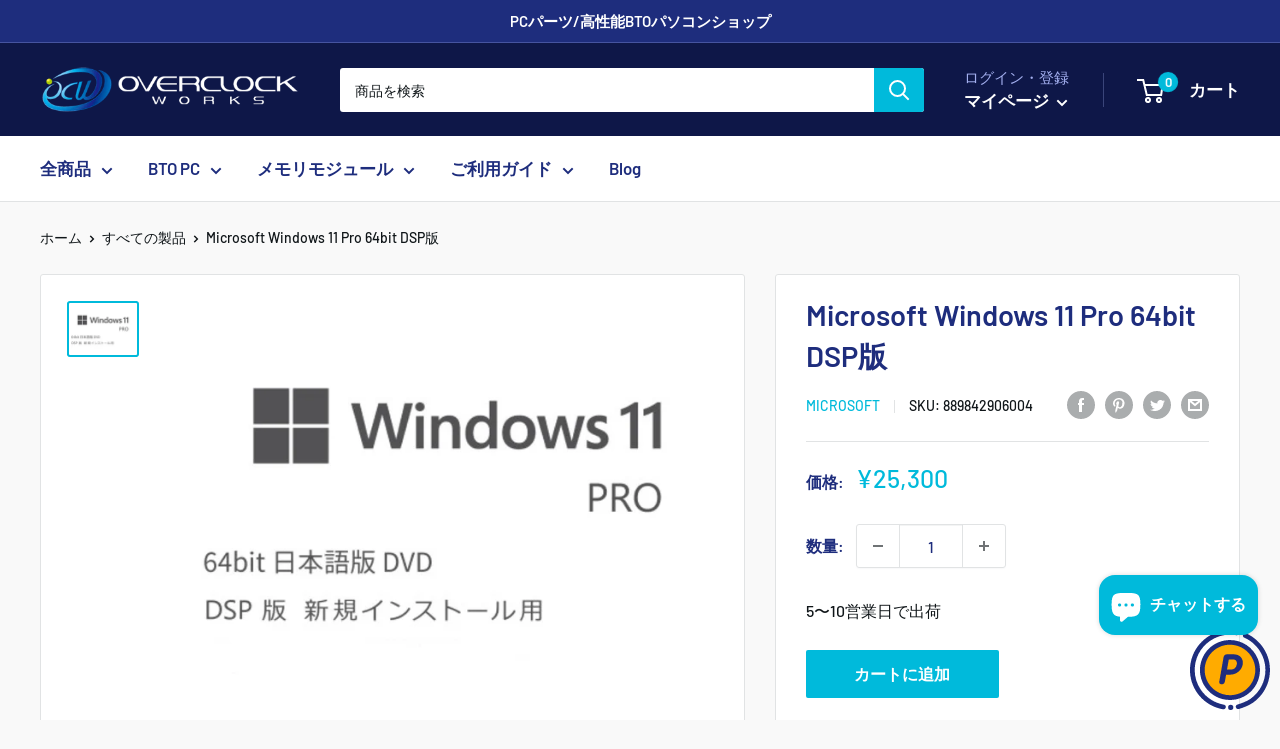

--- FILE ---
content_type: text/javascript
request_url: https://ocworks.com/cdn/shop/t/8/assets/custom.js?v=102476495355921946141666237207
body_size: -602
content:
//# sourceMappingURL=/cdn/shop/t/8/assets/custom.js.map?v=102476495355921946141666237207
